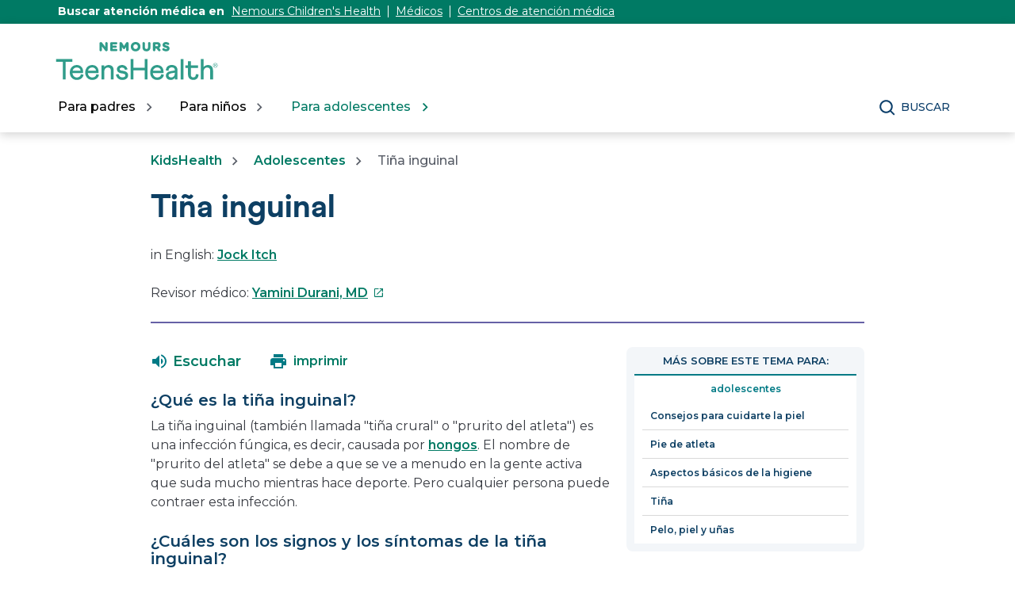

--- FILE ---
content_type: text/html;charset=utf-8
request_url: https://kidshealth.org/es/teens/jock-itch.html
body_size: 13317
content:

<!DOCTYPE HTML>

<html lang="es">
    <head>
  
    <!-- Google Fonts -->
    <link rel="preconnect" href="https://fonts.googleapis.com"/>
    <link rel="preconnect" href="https://fonts.gstatic.com" crossorigin/>
    <link href="https://fonts.googleapis.com/css2?family=Montserrat:wght@400;500;600;700&display=swap" rel="stylesheet"/>
    <!-- End Google Fonts -->
    
    
        <script>
            KHAdLanguage ="es";
            KHAdSection ="teen";
            KHAdSubCat = "alf_es_teens_skin-rashes";
            KHAdTitle ="tinainguinal";
            KHCD = "infectious-diseases"; // clinical designation aspect
            KHPCD = "dermatology-infectious-diseases-primary-care-pediatrics"; // primary clinical designation aspect
            KHAge = "teen-thirteen-to-nineteen"; // age aspect
            KHGenre = "article"; // genre aspect
            KHPCAFull = "pca_es_teens_infectious-diseases"; // full gam tag for aspects
            licName = "KidsHealth";
        </script>
                
                <meta property="og:description" content="La tiña inguinal es una infección fúngica bastante común de la ingle y la parte superior de los muslos. Por lo general, es fácil de tratar y se puede evitar siguiendo unos sencillos pasos."/>

        
        
            
            
            
				
				
				
				<meta property="og:title" content="Tiña inguinal (para Adolescentes)"/>
				
				
				
				
				
				<meta property="twitter:title" content="Tiña inguinal (para Adolescentes)"/>
				
                
				<meta property="og:image" content="https://kidshealth.org/content/dam/kidshealth/es/social/T_socialCard_small_es.png"/>
                <meta name="twitter:image" content="https://kidshealth.org/content/dam/kidshealth/es/social/T_socialCard_small_es.png"/>
            
        
            
                <meta property="og:image:type" content="image/png"/>
                <meta property="og:image:width" content="200"/>
                <meta property="og:image:height" content="200"/>
                <meta property="og:image:alt" content="Nemours KidsHealth"/>
                
                <meta name="twitter:card" content="summary"/>               
                <meta name="twitter:description" content="La tiña inguinal es una infección fúngica bastante común de la ingle y la parte superior de los muslos. Por lo general, es fácil de tratar y se puede evitar siguiendo unos sencillos pasos."/>              
                <meta name="twitter:image:alt" content="Nemours KidsHealth"/>
        


        
    
        <!-- Adobe Analytics -->
        <script>
                window.digitalData = window.digitalData || {};
                window.digitalData = {
                    page : {
                        language:'spanish',
                        licensee:'Mothership',
                        pageType:'article',
                        section:'teens',
                        template:'standardTemplate',
                        title:'Tiña inguinal'
                    }
                };
        </script>
        <!-- End Adobe Analytics -->
    
    <!--/* Adobe Analytics Data Layer for Search Results is handled via search.js */ -->
    

    
        <script src="https://assets.adobedtm.com/60e564f16d33/ac808e2960eb/launch-9661e12d662b.min.js" async></script>
    
  <meta charset="UTF-8"/>
  <meta name="marcTag" content="standardPage/head.html"/>
  
  

  


  
    
    
	 
    
    

  
  <script type="text/javascript">
    window.rsConf = {general: {usePost: true}};
  </script>
  
  <meta name="template" content="standardTemplate"/>
  

  

       
          <meta name="section" content="teens"/>
          <meta name="language" content="spanish"/>
          <meta name="kh_content_type" content="article"/>
          <meta name="fusionDataSource" content="kidshealth"/>
          <meta name="kh_language" content="spanish"/>
          <meta name="kh_section" content="teens"/>
          <meta name="kh_licensee" content="Mothership"/>
		  <meta name="adcondition" content="jock_itch_tinea_cruris"/>
		  <meta name="hashID" content="54194738b67e795f0ddda61aa399231c3f19ffec"/>
          <meta name="site" content="MOTHERSHIP"/>
       

      
      
    <meta name="keywords" content="tiña, crural, inguinal, infección, fúngica, hongos, prurito, atleta, pie, deportes, sudar, sudor, humedad, infectado, piel, cabello, uñas, dermatología, dermatólogo, sarpullido, rojizo, enrojecido, picazón, comezón, ingle"/>
    <meta name="description" content="La tiña inguinal es una infección fúngica bastante común de la ingle y la parte superior de los muslos. Por lo general, es fácil de tratar y se puede evitar siguiendo unos sencillos pasos."/>
    <meta name="published_date" content="03/09/2023"/>       
    <meta name="notify" content="n"/>
    <meta name="created-date" content="08/27/2024 "/>
    <meta name="last-modified-date" content="03/09/2023 "/>
    <meta name="viewport" content="width=device-width, initial-scale=1.0"/>
       

    
    <meta name="kh:pageKeywords" content="tiña, crural, inguinal, infección, fúngica, hongos, prurito, atleta, pie, deportes, sudar, sudor, humedad, infectado, piel, cabello, uñas, dermatología, dermatólogo, sarpullido, rojizo, enrojecido, picazón, comezón, ingle"/>
    <meta name="kh:pageDescription" content="La tiña inguinal es una infección fúngica bastante común de la ingle y la parte superior de los muslos. Por lo general, es fácil de tratar y se puede evitar siguiendo unos sencillos pasos."/>
    
    <meta property="kh:pageTitle" content="Tiña inguinal"/>
    
    
    <meta name="allow-Search" content="true"/>
    <meta name="available-to-MotherShip" content=" true"/>
    <meta name="available-to-Licencesee" content="true"/>
    <meta name="availble-to-XML feed" content=" true"/>
    <meta name="allow-Web-Services" content="true"/>
    <meta name="Author"/>
    <meta name="Aspects"/>
    <meta name="Categories" content="kidshealth:categories/infections/skin-rashes,kidshealth:categories/infections/fungal,kidshealth:categories/diseases-conditions/skin,kidshealth:categories/sports-center/injuries"/>
    <meta name="Last-Review-By"/>
    
    
    
    
<link rel="stylesheet" href="/etc.clientlibs/kidshealth/clientlibs/clientlib-base.css" type="text/css">
<link rel="stylesheet" href="/etc.clientlibs/kidshealth/clientlibs/clientlib-site.css" type="text/css">
<link rel="stylesheet" href="/etc.clientlibs/kidshealth/clientlibs/clientlib-common.css" type="text/css">
<script type="text/javascript" src="/etc.clientlibs/clientlibs/granite/jquery.js"></script>
<script type="text/javascript" src="/etc.clientlibs/clientlibs/granite/utils.js"></script>
<script type="text/javascript" src="/etc.clientlibs/clientlibs/granite/jquery/granite.js"></script>
<script type="text/javascript" src="/etc.clientlibs/kidshealth/clientlibs/clientlib-base.js"></script>
<script type="text/javascript" src="/etc.clientlibs/kidshealth/clientlibs/clientlibs-js-site.js"></script>




    
    
<script type="text/javascript" src="/etc.clientlibs/kidshealth/clientlibs/clientlib-js-common.js"></script>



    

    
    <link rel="icon" type="image/png" href="/content/dam/kh-reskin/favicon-2.png"/>
    
    
        
            
                
                    <meta property="og:url" content="https://kidshealth.org/es/teens/jock-itch.html" x-cq-linkchecker="skip"/>
                    <link rel="canonical" href="https://kidshealth.org/es/teens/jock-itch.html"/>
                
                    
                    
                        <link rel="alternate" hreflang="en" href="https://kidshealth.org/en/teens/jock-itch.html"/>
                        <link rel="alternate" hreflang="es" href="https://kidshealth.org/es/teens/jock-itch.html"/>
                    
                
            
            
            
            
            
        

    
      
        




    
    <script>
      var isEdit = "false";
    </script>
	
	
	
	<title>Tiña inguinal (para Adolescentes) | Nemours KidsHealth</title>
	
	
</head>

<body class=" mouseUser">

            <!--googleoff:all-->
<div id="skipnavigation"><a id="skippy" class="accessible" href="#thelou">[Skip to Content]</a></div>
<div id="kh-background-overlay" aria-hidden="true" tabindex="-1" style="display: none"> </div>

<div id="khMainContainer" class="standardPageContainer">
    
    
    




    
    
    <div class="header">
	
	
		<header id="kh-header">
			
			<!-- spanish version -->
			<div id="kh-eyebrow-container" class="spanishEyebrow">
				<div id="kh-eyebrow" class="container-width">
					<span>Buscar atención médica en </span>
					<span class="kh-eyebrow-links">
						<a href="https://www.nemours.org?external_id=RE2350835020600" aria-label="Este enlace se abre en una pestaña nueva" target="_blank" class="eb-es-l1">Nemours Children's Health</a>
						<span class="eyebrow-bar eb-es-s1" aria-hidden="true"></span>
						<a href="https://www.nemours.org/find-a-doctor.html?external_id=RE2350835020600" aria-label="Este enlace se abre en una pestaña nueva" target="_blank" class="eb-es-l2">Médicos</a>
						<span class="eyebrow-bar eb-es-s2" aria-hidden="true"></span>
						<a href="https://www.nemours.org/locations.html?external_id=RE2350835020600" aria-label="Este enlace se abre en una pestaña nueva" target="_blank" class="eb-es-l3">Centros de atención médica</a>
					</span>
			
				</div>
			</div>
			<div class="kh-header-container">
				<div id="kh-header-section" class="container-width">
					<div id="kh-header-row-1">
						<div id="kh-logo">
							<a href="/en/teens.html/" target="_self">
								 <img src="/content/dam/kidshealth/nemours-teenshealth-logo.svg" alt="Nemours® TeensHealth Logo"/> 
								
							</a>						
						</div>
						
							
						
						
					</div>
					<div id="kh-header-row-2">
						<nav aria-label="Main">
							<ul id="kh-topnav-tabs" class="kh-mobile-hidden kh-english">
								<li>
									<button id="kh-parents-tab" aria-expanded="false" data-title="Para padres" data-section="parents">
										<span class="kh-section-text">Para padres</span>
									</button>
								</li>
								<li>
									<button id="kh-kids-tab" aria-expanded="false" data-title="Para niños" data-section="kids">
										<span class="kh-section-text">Para niños</span>
									</button>
								</li>
								<li>
									<button id="kh-teens-tab" aria-expanded="false" data-title="Para adolescentes" data-section="teens">
										<span class="kh-section-text">Para adolescentes</span>
									</button>
								</li>
								
							</ul>
						</nav>
						<div id="kh-header-buttons">
							<div id="kh-search">
								<button type="button" data-expanded="false" id="kh-search-icon" class="ctg showOnDesktop">Buscar</button>
							</div>
							<div id="kh-mob-menu-toggle">
								<button data-expanded="false" id="kh-mob-icon" aria-expanded="false"><span class="hideOffScreen">Menu</span></button>
							</div>
						</div>
					</div>
					
					
				</div>
			</div>

			<div id="kh-mob-menu"><!-- note that these are also the desktop menu dropdowns but this container only comes into effect on mobile -->
				<div id="kh-mob-menu-top-row">
					<div id="kh-mob-logo">
						<a href="/en/teens.html/" target="_self">
							 <img src="/content/dam/kidshealth/nemours-teenshealth-logo.svg" alt="Nemours® TeensHealth Logo"/> 
							
						</a>
					</div>
					<div id="kh-mob-close">
						<button id="mob-menu-close">Close Menu</button> 
					</div>
				</div>
				<ul id="kh-mob-menu-buttons">
					<li>
						<button id="mob-butt-parents" aria-expanded="false" data-title="Para padres" data-section="parents">
							<span class="kh-section-text">Para padres</span>
						</button>
						
					</li>
					<li>
						<button id="mob-butt-kids" aria-expanded="false" data-title="Para niños" data-section="kids">
							<span class="kh-section-text">Para niños</span>
						</button>
					</li>
					<li>
						<button id="mob-butt-teens" aria-expanded="false" data-title="Para adolescentes" data-section="teens">
							<span class="kh-section-text">Para adolescentes</span>
						</button>
					</li>
					
					
						
					
					<div class="tabTrap" id="tabTrap_mm" tabindex="-1"></div>
				</ul>
				<div class="kh-section-subnav closedNav" id="kh-parents-subnav" data-section="parents">
					<div class="kh-section-subnav-inner container-width">
						<div class="kh-mob-back">
							<button id="parentsBack" data-section="parents">Volver</button>
						</div>
						<div class="kh-section-subnav-row1">
							<label for="parents-main-nav-list" class="desktop-label">Temas destacados</label>
							<label for="parents-main-nav-list" class="mobile-label">Para padres</label>
						</div>
						<div class="kh-section-subnav-row2">
							<div class="khsr2-left">
								<ul class="kh-subnav-lr" id="parents-main-nav-list">
									
									
										<li class="mob-nav-only"><a class="tertiary-link" href="/en/parents/" lang="en">Parents Home</a></li>
										<li class="mob-nav-only"><a href="/es/parents/">Sitio para padres</a></li>
									
									
										
											<li>
												<a href="/es/parents/general/"> Salud general</a>
											</li>
																			
									
										
											<li>
												<a href="/es/parents/growth/">Crecimiento y desarrollo</a>
											</li>
																			
									
										
											<li>
												<a href="/es/parents/infections/">Infecciones</a>
											</li>
																			
									
										
											<li>
												<a href="/es/parents/medical/">Enfermedades y afecciones</a>
											</li>
																			
									
										
											<li>
												<a href="/es/parents/pregnancy-newborn/">Embarazo y bebé</a>
											</li>
																			
									
										
											<li>
												<a href="/es/parents/nutrition-center/">Nutrición y ejercicio físico</a>
											</li>
																			
									
										
											<li>
												<a href="/es/parents/emotions/">Emociones y conducta</a>
											</li>
																			
									
										
											<li>
												<a href="/es/parents/positive/">Escuela y vida familiar</a>
											</li>
																			
									
										
											<li>
												<a href="/es/parents/firstaid-safe/">Primeros auxilios y seguridad</a>
											</li>
																			
									
										
											<li>
												<a href="/es/parents/system/">Médicos y hospitales</a>
											</li>
																			
									
										
											<li>
												<a href="/es/parents/videos/">Videos</a>
											</li>
																			
									
										
											<li>
												<a href="/es/parents/play-learn-center/">Jugar y aprender</a>
											</li>
																			
									
									<li class="mob-nav-only"><a class="tertiary-link" href="/es/parents/all-categories.html">Buscar por temas</a></li>
									<li class="mob-nav-only"><a class="tertiary-link" href="/es/parents/centers/center.html">Centros de información</a></li>
								</ul>
							</div>
							<div class="khsr2-right">
								<a href="/es/parents/worrying.html">
									<span class="khsr2-r-c1"><img src="/content/dam/kidshealth/menu-promo-daughter-hugging-dad.jpeg"/></span>
									<span class="khsr2-r-c2">
										<span class="khsr2-2-c2-heading">Cuando los niños se preocupan, los padres pueden servir de apoyo emocional.</span>
										<span class="khsr2-r-c2-r1"></span>
										<span class="khsr2-r-c2-r2 tertiary-link-partial">He aquí cómo hacerlo</span>
									</span>
								</a>
							</div>
						</div>
						<div class="kh-section-subnav-row3 desk-nav-only">
							<div class="khsr3-left">
								<ul>
									<li><a class="tertiary-link" href="/en/parents/">Parents Home</a></li>
									<li><a class="tertiary-link" href="/es/parents/" lang="es">Sitio para padres</a></li>
									<li><a class="tertiary-link" href="/es/parents/all-categories.html">Buscar por temas</a></li>
									<li><a class="tertiary-link" href="/es/parents/centers/center.html">Centros de información</a></li>
								</ul>
							</div>
							<div class="khsr3-right">
								<div class="tabTrap" id="tabTrap_parents" tabindex="-1"></div>
							</div>
						</div>
					</div>
				</div>
				<div class="kh-section-subnav closedNav" id="kh-kids-subnav" data-section="kids">
					<div class="kh-section-subnav-inner container-width">
						<div class="kh-mob-back">
							<button id="kidsBack" data-section="kids">Volver</button>
						</div>
						<div class="kh-section-subnav-row1">
							<label for="kids-main-nav-list" class="desktop-label">Temas destacados</label>
							<label for="kids-main-nav-list" class="mobile-label">Para niños</label>
						</div>
						<div class="kh-section-subnav-row2">
							<div class="khsr2-left">
								<ul class="kh-subnav-lr" id="kids-main-nav-list">
									
									
										<li class="mob-nav-only"><a class="tertiary-link" href="/en/kids/" lang="en">Kids Home</a></li>
										<li class="mob-nav-only"><a href="/es/kids/">Sitio para niños</a></li>
									
									
										<li>
											
											
												<a href="/es/kids/htbw/">Cómo funciona tu cuerpo</a>
											
										</li>
									
										<li>
											
											
												<a href="/es/kids/grow/">Pubertad y crecimiento</a>
											
										</li>
									
										<li>
											
											
												<a href="/es/kids/stay-healthy/">Mantenerse sano</a>
											
										</li>
									
										<li>
											
											
												<a href="/es/kids/watch/">Mantenerse a salvo</a>
											
										</li>
									
										<li>
											
											
												<a href="/es/kids/health-problems/">Problemas de salud</a>
											
										</li>
									
										<li>
											
											
												<a href="/es/kids/ill-injure/">Enfermedades y lesiones</a>
											
										</li>
									
										<li>
											
											
												<a href="/es/kids/stress-center/">Centro de reducción del estrés</a>
											
										</li>
									
										<li>
											
											
												<a href="/es/kids/feel-better/">Gente, lugares y cosas que ayudan</a>
											
										</li>
									
										<li>
											
											
												<a href="/es/kids/feeling/">Sentimientos</a>
											
										</li>
									
										<li>
											
											
												<a href="/es/kids/talk/">Preguntas y respuestas</a>
											
										</li>
									
										<li>
											
											
												<a href="/es/kids/videos/">Videos</a>
											
										</li>
									
									<li class="mob-nav-only"><a class="tertiary-link" href="/es/kids/all-categories.html">Buscar por temas</a></li>
									<li class="mob-nav-only"><a class="tertiary-link" href="/es/kids/centers/center.html">Centros de información</a></li>	
								</ul>
							</div>
							<div class="khsr2-right">
								<a href="/es/kids/5-steps.html">
									<span class="khsr2-r-c1"><img src="/content/dam/kidshealth/menu-promo-kid-meditation.jpeg"/></span>
									<span class="khsr2-r-c2">
										<span class="khsr2-2-c2-heading">Hay cosas que te pueden ayudar a superar los momentos estresantes.</span>
										<span class="khsr2-r-c2-r1"></span>
										<span class="khsr2-r-c2-r2 tertiary-link-partial">Descubre cuáles son</span>
									</span>
								</a>
							</div>
						</div>
						<div class="kh-section-subnav-row3 desk-nav-only">
							<div class="khsr3-left">
								<ul>
									<li><a class="tertiary-link" href="/en/kids/">Kids Home</a></li>
									<li><a class="tertiary-link" href="/es/kids/" lang="es">Sitio para niños</a></li>
									<li><a class="tertiary-link" href="/es/kids/all-categories.html">Buscar por temas</a></li>
									<li><a class="tertiary-link" href="/es/kids/centers/center.html">Centros de información</a></li>
								</ul>
							</div>
							<div class="khsr3-right">
								<div class="tabTrap" id="tabTrap_kids" tabindex="-1"></div>
							</div>
						</div>
					</div>
				</div>
				<div class="kh-section-subnav closedNav" id="kh-teens-subnav" data-section="teens">
					<div class="kh-section-subnav-inner container-width">
						<div class="kh-mob-back">
							<button id="teensBack" data-section="teens">Volver</button>
						</div>
						<div class="kh-section-subnav-row1">
							<label for="teens-main-nav-list" class="desktop-label">Temas destacados</label>
							<label for="teens-main-nav-list" class="mobile-label">Para adolescentes</label>
						</div>
						<div class="kh-section-subnav-row2">
							<div class="khsr2-left">
								<ul class="kh-subnav-lr" id="teens-main-nav-list">
									
									
										<li class="mob-nav-only"><a class="tertiary-link" href="/en/teens/" lang="en">Teens Home</a></li>
										<li class="mob-nav-only"><a href="/es/teens/">Sitio para adolescentes</a></li>
																
									
										<li>
											
											
												<a href="/es/teens/your-body/">Cuerpo</a>
											
										</li>
									
										<li>
											
											
												<a href="/es/teens/your-mind/">Mente</a>
											
										</li>
									
										<li>
											
											
												<a href="/es/teens/sexual-health/">Salud sexual</a>
											
										</li>
									
										<li>
											
											
												<a href="/es/teens/food-fitness/">Alimentos y ejercicio físico</a>
											
										</li>
									
										<li>
											
											
												<a href="/es/teens/diseases-conditions/">Enfermedades y afecciones</a>
											
										</li>
									
										<li>
											
											
												<a href="/es/teens/infections/">Infecciones</a>
											
										</li>
									
										<li>
											
											
												<a href="/es/teens/drug-alcohol/">Drogas y alcohol</a>
											
										</li>
									
										<li>
											
											
												<a href="/es/teens/school-jobs/">Escuela y trabajos</a>
											
										</li>
									
										<li>
											
											
												<a href="/es/teens/sports-center/">Deportes</a>
											
										</li>
									
										<li>
											
											
												<a href="/es/teens/expert/">Respuestas de los expertos</a>
											
										</li>
									
										<li>
											
											
												<a href="/es/teens/safety/">Mantenerse a salvo</a>
											
										</li>
									
										<li>
											
											
												<a href="/es/teens/videos/">Videos</a>
											
										</li>
									
									<li class="mob-nav-only"><a class="tertiary-link" href="/es/teens/all-categories.html">Buscar por temas</a></li>
									<li class="mob-nav-only"><a class="tertiary-link" href="/es/teens/centers/center.html">Centros de información</a></li>
								</ul>
							</div>
							<div class="khsr2-right">
								<a href="/es/teens/talk-depression.html">
									<span class="khsr2-r-c1"><img src="/content/dam/kidshealth/menu-promo-father-son-talking.jpeg"/></span>
									<span class="khsr2-r-c2">
										<span class="khsr2-2-c2-heading">Si te sientes deprimido o solo, hablar con tus padres podría ser un buen primer paso.</span>
										<span class="khsr2-r-c2-r1"></span>
										<span class="khsr2-r-c2-r2 tertiary-link-partial">Cómo hablar con tus padres</span>
									</span>
								</a>
							</div>
						</div>
						<div class="kh-section-subnav-row3 desk-nav-only">
							<div class="khsr3-left">
								<ul>
									<li><a class="tertiary-link" href="/en/teens/">Teens Home</a></li>
									<li><a class="tertiary-link" href="/es/teens/" lang="es">Sitio para adolescentes</a></li>
									<li><a class="tertiary-link" href="/es/teens/all-categories.html">Buscar por temas</a></li>
									<li><a class="tertiary-link" href="/es/teens/centers/center.html">Centros de información</a></li>
								</ul>
							</div>
							<div class="khsr3-right">
								<div class="tabTrap" id="tabTrap_teens" tabindex="-1"></div>
							</div>
						</div>
					</div>
				</div>
			</div>

			<div id="kh-search-area" role="dialog" aria-label="Search" class="closedSearch">
				<form id="searchform" name="searchform" method="get" role="search" action="/es/searchresults.html" actionpath="/es/searchresults.html" class="container-width noSuggs">
					<input type="hidden" name="search" value="y"/><label for="q" class="hideOffScreen">Search KidsHealth library</label>
					<div class="easy-autocomplete" style="width: 100px;">
					<!-- spanish -->
						<input type="text" maxlength="256" id="q" name="q" placeholder="Buscar" onfocus="clearText(this)" onblur="clearText(this)" role="combobox" autocomplete="off" lang="es" required="required" aria-expanded="false" tabindex="0"/>
					
					
						
						<div class="easy-autocomplete-container" id="eac-container-q">
							<ul role="listbox"></ul>
						</div>
					</div>
					<script>
						
					</script>
					<input type="hidden" name="datasource" value="kidshealth"/><input type="hidden" name="start" value="0"/><input type="hidden" name="rows" value="10"/> <input type="hidden" name="section" value="parents_teens_kids"/>
					<div id="searchSelectBox">
						<select id="searchLangSelector" name="lang">
						<!-- spanish -->
							<option value="english" id="kh-search-lang-sel-en">English</option>
							<option value="spanish" id="kh-search-lang-sel-es" selected="selected">Espa&#241ol</option>
						
						
							
						</select>
					</div>
					<input type="button" value="search" id="searchButton" role="button" onclick="searchurl();"/>
					<!-- <div id="nullfield" style="display:none;"><span id="validationMessage"></span></div> -->
					<div id="validationfield">
						<span id="validationMessage"> </span>
					</div>
					<div id="suggsAnnounce" aria-live="polite" role="status" class="hideOffScreen"></div>
				</form>
				<div class="tabTrap" id="tabTrap_search" tabindex="-1"></div>
			</div>
		<script>NS_CSM_td=403238523;NS_CSM_pd=275116665;NS_CSM_u="/clm10";NS_CSM_col="AAAAAAXPGw4nSyBzX7wtbzVRShZv2KjJuHCo/DUi3OSMNvQShC5i6SfVpFuppR5K9Nm5mKY=";</script><script type="text/javascript">function sendTimingInfoInit(){setTimeout(sendTimingInfo,0)}function sendTimingInfo(){var wp=window.performance;if(wp){var c1,c2,t;c1=wp.timing;if(c1){var cm={};cm.ns=c1.navigationStart;if((t=c1.unloadEventStart)>0)cm.us=t;if((t=c1.unloadEventEnd)>0)cm.ue=t;if((t=c1.redirectStart)>0)cm.rs=t;if((t=c1.redirectEnd)>0)cm.re=t;cm.fs=c1.fetchStart;cm.dls=c1.domainLookupStart;cm.dle=c1.domainLookupEnd;cm.cs=c1.connectStart;cm.ce=c1.connectEnd;if((t=c1.secureConnectionStart)>0)cm.scs=t;cm.rqs=c1.requestStart;cm.rss=c1.responseStart;cm.rse=c1.responseEnd;cm.dl=c1.domLoading;cm.di=c1.domInteractive;cm.dcls=c1.domContentLoadedEventStart;cm.dcle=c1.domContentLoadedEventEnd;cm.dc=c1.domComplete;if((t=c1.loadEventStart)>0)cm.ls=t;if((t=c1.loadEventEnd)>0)cm.le=t;cm.tid=NS_CSM_td;cm.pid=NS_CSM_pd;cm.ac=NS_CSM_col;var xhttp=new XMLHttpRequest();if(xhttp){var JSON=JSON||{};JSON.stringify=JSON.stringify||function(ob){var t=typeof(ob);if(t!="object"||ob===null){if(t=="string")ob='"'+ob+'"';return String(ob);}else{var n,v,json=[],arr=(ob&&ob.constructor==Array);for(n in ob){v=ob[n];t=typeof(v);if(t=="string")v='"'+v+'"';else if(t=="object"&&v!==null)v=JSON.stringify(v);json.push((arr?"":'"'+n+'":')+String(v));}return(arr?"[":"{")+String(json)+(arr?"]":"}");}};xhttp.open("POST",NS_CSM_u,true);xhttp.send(JSON.stringify(cm));}}}}if(window.addEventListener)window.addEventListener("load",sendTimingInfoInit,false);else if(window.attachEvent)window.attachEvent("onload",sendTimingInfoInit);else window.onload=sendTimingInfoInit;</script></header>
	
	
    

</div>



    
    <div id="mainContentContainer" class="kh-article-page">
        <div id="thelou" tabindex="-1"> </div>
        <main id="khMSMain" class="content-width">
            <div id="khContentTitleBlock">
                
                
<nav aria-label="Breadcrumbs">
  <div id="breadcrumbsContainer">
		<ul id="breadcrumbs">
      <li> <a href="/es"> KidsHealth</a></li>
      <li> <a href="/es/teens/"> Adolescentes</a></li>
			<li>  Tiña inguinal</li>
    </ul>
   </div>
   </nav>

                
                <div id="khContentHeading" class="ar">
                    <h1>Tiña inguinal</h1>
                </div>
                
                
    <div id="languagePairLink" class="rs_skip" lang="en">
        in English: <a href="/en/teens/jock-itch.html">Jock Itch</a>
    </div>

                
                
                <div>


 <div id="reviewerBoxTop">
    <div id="reviewedByTop">
        Revisor médico: <a href="https://www.nemours.org/services/pediatric-emergency-medicine.html" target="_blank">Yamini Durani, MD<span class="hideOffScreen">Este enlace se abre en una pestaña nueva</span></a>
        
      </div>
   </div>
   
  
</div>
                
                
                <div>

</div>
                
            </div>
            <div id="khcontent">
                <div id="khcontent_article" class="khLeft">
                    <span class="ISI_MESSAGE"><!-- The following article is from KidsHealth. Tiña inguinal--></span>
                    
                    

	
		
		
		
		
		<ul id="msArticleControls">
			
				<li class="ac-readspeaker">
					<div class="rs_skip rs_skip_en rsbtn_kidshealth rs_preserve" id="readspeaker_button1">
						<a onclick="rsUsed('1')" rel="nofollow" class="rsbtn_play rses" title="Escucha esta página utilizando ReadSpeaker" href="//app-na.readspeaker.com/cgi-bin/rsent?customerid=5202&lang=es_us&readid=khcontent_article&url=kidshealth.org/es/teens/jock-itch.html" data-rsevent-id="rs_886605" role="button">
							<span class="rsbtn_left rspart">
								<span class="rsbtn_text">
									
									
										<span class="readspeakerLauncher">Escuchar</span>
									
								</span>
							</span>
							<span class="rsbtn_right rsplay rspart"></span>
						</a>
						<div class="rsbtn_exp rsimg rspart">
							<span class="rsbtn_box">
								<button onclick="javascript:void(0);" class="rsbtn_pause rsimg rspart rsbutton" title="Play" data-rsphrase-pause="Pause" data-rsphrase-play="Play" data-rsevent-id="rs_249118">
									
									
										<span class="rsbtn_btnlabel">tocar</span>
										
								</button>
								<button onclick="javascript:void(0);" class="rsbtn_stop rsimg rspart rsbutton" title="Stop" data-rsevent-id="rs_658053">
									<span class="rsbtn_btnlabel">Stop</span>
								</button>
								<span class="rsbtn_progress_container rspart" data-readspeaker-slider-id-="data-readspeaker-slider-parent-data-readspeaker-slider-id-10734" data-rsevent-id="rs_215867" style="">
									<span class="rsbtn_progress_played" style="width: 0%;"></span>
									<span data-readspeaker-slider-id-="data-readspeaker-slider-id-10734" class="rsbtn_progress_handle rsimg" data-rsevent-id="rs_948321" style="left: 0px;"><a href="javascript:void(0);" role="slider" class="keyLink" style="display:block; border:0;" title="Seek bar" aria-label="Seek bar" aria-orientation="horizontal" aria-valuemin="0" aria-valuemax="100" aria-valuenow="0" data-rsevent-id="rs_781294">&nbsp;</a></span></span>
								<button onclick="ariaVolume();" onfocus="ariaVolume();" onblur="ariaVolume();" onfocusout="ariaVolume();" id="thisRSVolume" class="rsbtn_volume rsimg rspart rsbutton" title="Volume" aria-expanded="false" tabindex="0" data-rsevent-id="rs_224875">
									<span class="rsbtn_btnlabel">Volume</span>
								</button>
								<span class="rsbtn_volume_container rspart" id="thisRSVolumneContainer" style="display: none">
									<span class="rsbtn_volume_slider" data-readspeaker-slider-id-="data-readspeaker-slider-parent-data-readspeaker-slider-id-14810" data-rsevent-id="rs_323957"><span data-readspeaker-slider-id-="data-readspeaker-slider-id-14810" class="rsbtn_volume_handle rsimg" data-rsevent-id="rs_195035"><a href="javascript:void(0);" role="slider" class="keyLink" style="display:block; border:0;" title="Change volume" aria-label="Change volume" aria-orientation="vertical" aria-valuemin="0" aria-valuemax="5" aria-valuenow="5" data-rsevent-id="rs_455317">&nbsp;</a></span></span>
								</span>
								<a href="//app-na.readspeaker.com/cgi-bin/rsent?customerid=5202&amp;lang=es_us&amp;readid=khcontent_article&amp;url=kidshealth.org/es/teens/jock-itch.html&amp;audiofilename=KidsHealth_&amp;save=1" target="rs" class="kh_rs_download rsimg rspart rsbutton" title="mp3">
									<span class="rsbtn_btnlabel">mp3</span>
								</a>
								<button onclick="javascript:void(0);" class="rsbtn_settings rsimg rspart rsbutton" title="Settings" data-rsevent-id="rs_442984">
									<span class="rsbtn_btnlabel">Settings</span>
								</button>
								<button class="rsbtn_closer rsimg rspart rsbutton" title="Close Player" data-rsevent-id="rs_377229">
									<span class="rsbtn_btnlabel">Close Player</span>
								</button>
								<span class="rsdefloat"></span>
							</span>
						</div>
					</div>
				</li>
			
			<li class="ac-textSize">
				<div id="kh-text-sizer">
					<button id="kh-text-sizer-largest" onclick="textSizer('3');">
						<span class="hideOffScreen">Larger text size</span>
					</button>
					<button id="kh-text-sizer-larger" onclick="textSizer('2');">
						<span class="hideOffScreen">Large text size</span>
					</button>
					<button id="kh-text-sizer-regular" onclick="textSizer('1');">
						<span class="hideOffScreen">Regular text size</span>
					</button>
				</div>
			</li>
			<li class="ac-print">
				<div id="kh-print-button">
					<a onclick='printWindow1(this.href); return false; rel=&quot;nofollow&quot;' tabindex="0">
							
						
							<span class="printLabel printLabelES">imprimir</span>
							
					</a>
				</div>
			</li>
		</ul>
	

<!--googleoff:all-->
                    
                    <!--googleoff:all-->
                    
                    
                    <div>

    
    
    
    <div class="cmp-container">
        
        <div class="rte-image">    







<!--<sly data-sly-test.buttonBorder="khb-noborder"></sly> -->







 <h3>¿Qué es la tiña inguinal?</h3> 
<p>La tiña inguinal (también llamada "tiña crural" o "prurito del atleta") es una infección fúngica, es decir, causada por <a href="/es/teens/care-about-germs.html">hongos</a>. El nombre de "prurito del atleta" se debe a que se ve a menudo en la gente activa que suda mucho mientras hace deporte. Pero cualquier persona puede contraer esta infección.</p> 
<h3>¿Cuáles son los signos y los síntomas de la tiña inguinal?</h3> 
<p>El prurito del atleta (o <strong>tiña crural</strong>) suele cursar con enrojecimiento, descamación o formación de grietas en la piel de las áreas de la ingle, los muslos y las nalgas (el trasero). La erupción puede tener un aspecto circular, de bordes bien definidos o incluso elevados (que sobresalen en la superficie de la piel). Se puede extender hacia el área del ano (de donde sale la caca). Puede picar, escocer o provocar ardor, o simplemente ser molesta e incómoda.</p> 
<h3>¿Cuál es la causa de la tiña inguinal?</h3> 
<p>Los hongos son microorganismos que proliferan en ambientes húmedos y cálidos. Los hongos no suelen ser peligrosos. Pero, cuando infectan la piel, pueden causar erupciones leves pero molestas (también conocidas como infecciones por <strong>tiña</strong>).</p> 
<p>La tiña inguinal estás causada por hongos que suelen vivir en <a href="/es/teens/skin-hair-nails.html">la piel, el pelo y las uñas</a> de las personas, llamados dermatofitos. Cuando la ingle, la parte superior de los muslos y las nalgas están calientes y húmedas, los hongos pueden crecer de forma descontrolada y empezar a causar síntomas.</p> 
<h3>¿Es contagiosa la tiña inguinal?</h3> 
<p>Sí. La tiña inguinal se puede contagiar de una persona a otra a través del contacto piel con piel, sobre todo en ambientes cálidos y húmedos. También se puede extender a otras partes del cuerpo si una persona se toca el área afectada y después se toca otras partes del cuerpo. La tiña inguinal se suele contraer a partir de una infección fúngica (por hongos) en los pies, conocida como pie de atleta.</p> 
<h3>¿Quién puede contraer la tiña inguinal?</h3> 
<p>La tiña inguinal puede afectar a cualquier persona que tienda a sudar mucho. Afecta en mayor medida a los chicos, pero también puede afectar a las chicas.</p> 
<p>Las cosas que favorecen el desarrollo de la tiña inguinal incluyen las siguientes:</p> 
<ul> 
 <li>sudar mucho mientras se hace deporte</li> 
 <li>tiempo atmosférico húmedo y cálido</li> 
 <li>fricción provocada por el hecho de llevar ropa demasiado ceñida (como trajes de baño) durante mucho tiempo seguido.</li> 
 <li>compartir ropa y tollas con otras personas</li> 
 <li>no secarse bien la piel después de sudar, bañarse o nadar.</li> 
 <li>algunas afecciones médicas (como la diabetes, la obesidad, o los problemas en el <a href="/es/teens/immune.html">sistema inmunitario</a>)</li> 
</ul> 
<h3>¿Cómo se diagnostica la tiña inguinal?</h3> 
<p>Un médico te puede diagnosticar una tiña inguinal solo observándote la piel y preguntándote por tus síntomas y por tu estilo de vida. Es posible que el médico te frote o raspe la piel para recoger una muestra de la parte escamada e infectada a fin de analizarla con un microscopio en el laboratorio.</p> 
<h3>¿Cómo se trata la tiña inguinal?</h3> 
<p>Los espráis, las cremas y los polvos antifúngicos (contra los hongos) de venta sin receta médica pueden resolver el problema si se trata de una tiña leve. Las infecciones más graves pueden requerir medicamentos de venta con receta médica, sea de tipo tópico (que se aplican sobre la piel) o en forma de pastilla.</p> 
<p>Debes usar el medicamento durante todo el tiempo que te indique el médico, incluso si la erupción parece ir mejorando. En caso contrario, la infección se podría reactivar. Algunas personas usan regularmente espráis o polvos medicinales para prevenir este tipo de infección.</p> 
<p>Para ayudar a curar la piel, es importante mantener el área afectada limpia y seca. Asegúrate de que:</p> 
<ul class="kh_longline_list"> 
 <li>Te lavas y luego te secas bien el área afectada usando una toalla limpia. (Usa una toalla diferente para secarte el resto del cuerpo.)</li> 
 <li>Te aplicas la crema, los polvos o el espray antifúngicos siguiendo las indicaciones del médico.</li> 
 <li>Te cambias de ropa, sobre todo de ropa interior, todos los días.</li> 
 <li>Trata todas las demás infecciones fúngicas, como el pie de atleta.</li> 
</ul> 
<h3>¿Cuánto dura la tiña inguinal?</h3> 
<p>La tiña inguinal suele ser menos grave que otras infecciones por tiña. Pero, si no se trata, puede durar semanas o meses.</p> 
<h3>¿Cómo se puede prevenir la tiña inguinal?</h3> 
<p>La tiña inguinal se suele poder prevenir. Para evitarla:</p> 
<ul class="kh_longline_list"> 
 <li>Mantén la zona inguinal limpia y seca. Lávate todos los días y sécate por completo, sobre todo después de ducharte, bañarte, nadar o practicar actividades que te hagan sudar.</li> 
 <li>Usa toallas limpias y evita compartir toallas.</li> 
 <li>Lava los suspensorios deportivos lo más a menudo posible.</li> 
 <li>Evita las prendas ajustadas.</li> 
 <li>Cámbiate de ropa, sobre todo de ropa interior, todos los días.</li> 
 <li>Trata todas las demás infecciones fúngicas, como el <a href="/es/teens/athletes-foot.html">pie de atleta</a>. Si tienes pie de atleta, sécate los pies con una toalla diferente. Ponte los calcetines antes que la ropa interior, para que parte de los hongos que contengan tus pies no acaben en tu ropa interior.</li> 
</ul>




	



    


</div>

        
    </div>

</div>
                    
                    
                    

    <div id="reviewerBox">
    
        <div id="reviewedBy"><strong>Revisor médico:  </strong><a href="https://www.nemours.org/services/pediatric-emergency-medicine.html" class="vcard-link" target="_blank">Yamini Durani, MD<span class="hideOffScreen">Este enlace se abre en una pestaña nueva</span></a>
        
        </div>
    
   
	 
		<div id="reviewedDate">Fecha de revisión: marzo de 2023</div>
   
   </div>
   

                    
                    <span class="ISI_MESSAGE">
                        <!--Thank you for listening to this KidsHealth audio cast. The information you heard, is for educational purposes only. If you need medical advice, diagnoses, or treatment, consult your doctor. This audio cast is Copyrighted by KidsHealth and The Nemours Foundation. All rights are reserved. Visit w w w dot KidsHealth dot org for more.-->
                    </span>
                </div>
                <div id="khcontent_article_aside" class="khRight">
                    
                    <div>
	
	
	
	
	<aside aria-labelledby="moreOnThisTopicHeader">
        <div id="kh-mott-box">
			<h2 id="moreOnThisTopicHeader" class="JSMott">MÁS SOBRE ESTE TEMA PARA:</h2>
			<ul id="kh-mott-tabs" role="tablist" class="JSMott">
				
				
				
				<li data-section="teens" role="presentation"><button type="button" role="tab" aria-controls="teens_panel" id="teens_tab" tabindex="-1" aria-selected="false">adolescentes</button></li>
				
			</ul>
			
			
			<div id="teens_panel" role="tabpanel" aria-labelledby="teens_tab">
			<h2 class="sansJSMott">MÁS SOBRE ESTE TEMA<br/>para adolescentes</h2>
				<ul id="kh-mott-teens-links" class="kh-mott-links">
					
						<li>
							 <a href="/es/teens/skin-tips.html"> Consejos para cuidarte la piel </a> 
						</li>
					
				
					
						<li>
							 <a href="/es/teens/athletes-foot.html"> Pie de atleta </a> 
						</li>
					
				
					
						<li>
							 <a href="/es/teens/hygiene-basics.html"> Aspectos básicos de la higiene </a> 
						</li>
					
				
					
						<li>
							 <a href="/es/teens/ringworm.html"> Tiña </a> 
						</li>
					
				
					
						<li>
							 <a href="/es/teens/skin-hair-nails.html"> Pelo, piel y uñas </a> 
						</li>
					
				</ul>
			</div>
			
			<button id="kh-mott-toggle" class="kh-mott-toggle-span" data-expanded="false">ver más</button>
			
			
		</div>
	</aside>
	
</div>



                    
                    
                        
                    
                </div>
            </div>
            
            


    <script>
        shPage = window.location.href;
        //shPage = '/en/parents/';
        shTitle = "Tiña inguinal";
        shDesc = "";
        //fbID = '87302104747';
        //fbID = '1188285045291657';
        fbShareLoc = 'https://www.facebook.com/sharer.php?u='+shPage;
        //fbShareLoc = 'https://www.facebook.com/dialog/share?app_id='+fbID+'&display=popup&href='+shPage;
        twShareLoc = 'https://twitter.com/intent/tweet?text='+shTitle+'&url='+shPage;
        pinShareLoc = 'https://pinterest.com/pin-builder/?url='+shPage+''

        function fbShare() {
            window.open(fbShareLoc,'fbPop','width=600,height=400,scrollbars=auto');
        }

        function twShare() {
            window.open(twShareLoc,'twPop','width=600,height=400,scrollbars=auto');
        }

        function pinShare() {
            window.open(pinShareLoc,'twPop','width=920,height=480,scrollbars=auto');
        }
    </script>
    
        <aside aria-label="Share this page">
            <div id="kh-sharing">
                <label for="kh-share">
                    
                    Compartir:
                </label>
                <ul id="kh-share">
                    <li>
                        <button onclick="fbShare();" class="kh-share kh-facebook">
                            <span class="srText">
                                
                                Compartir en Facebook
                            </span>
                        </button>
                    </li>
                    <li>
                        <button onclick="twShare();" class="kh-share kh-twitter">
                            <span class="srText">
                                
                                Compartir en Twitter
                            </span>
                        </button>
                    </li>
                    <li>
                        <button onclick="pinShare();" class="kh-share kh-pinterest">
                            <span class="srText">
                                
                                Compartir en Pinterest
                            </span>
                        </button>
                    </li>
                </ul>
            </div>
        </aside>
    





     
        
            
                <div id="kh_related_categories_container">
                
                    
                    
                         
                        <h2 id="kh_RC_heading">TEMAS RELACIONADOS</h2>
                    
                
                    <ul id="kh_RC_list">
                    
                        <li><a href="/es/teens/infections/skin-rashes.html">Infecciones cutáneas y erupciones</a></li>
                    
                        <li><a href="/es/teens/infections/fungal.html">Infecciones micóticas</a></li>
                    
                        <li><a href="/es/teens/diseases-conditions/skin.html">Piel, cabello y uñas</a></li>
                    
                        <li><a href="/es/teens/sports-center/injuries.html">Lesiones en los deportes</a></li>
                    
                    </ul>
                </div>
            
        
    

            
        </main>
        <span class="medicalcoding" style="display: none;">/content/kidshealth/misc/medicalcodes/teens/articles/jock-itch</span>
    </div>

    
    
    




    
    
    <div class="footer">
	
	
		<footer>
			<div id="kh-footer">
				<div class="kh-container">
					<div id="footerRows" class="container-width">
						<div id="footerRow1">
							<nav aria-label="site info">
								<div id="footer-col1">
									<h5 id="col1H" class="footerColumnHeading">Quiénes somos</h5>
									<ul id="col1UL" class="footerList">
										
											<li>
												
												
													
													
														<a href="/en/parents/about.html">Nemours KidsHealth</a>
													
												
											</li>
										
									</ul>
								</div>
								<div id="footer-col2">
									<h5 id="col2H" class="footerColumnHeading">Trabajar Con Nosotros</h5>
									<ul id="col2UL" class="footerList">
										
											<li>
												
												
													
													
														<a href="/en/parents/partners.html">Asociaciones</a>
													
												
											</li>
										
											<li>
												
												
													
													
														<a href="/en/parents/editorial-policy.html">Política editorial</a>
													
												
											</li>
										
											<li>
												
												
													
													
														<a href="/en/parents/permissions-guidelines.html">Permisos de uso</a>
													
												
											</li>
										
											<li>
												
												
													
													
														<a href="/es/teens/general-information/contact-us">Contactar</a>
													
												
											</li>
										
									</ul>
								</div>
								<div id="footer-col3">
									<h5 id="col3H" class="footerColumnHeading">Avisos legales y de privacidad</h5>
									<ul id="col3UL" class="footerList">
										
											<li>
												
												
													
													
														<a href="/en/parents/policy.html">Política de privacidad y términos de uso</a>
													
												
											</li>
										
											<li>
												
												
													
													
														<a href="/es/parents/nondiscrimination.html">Aviso de no discriminación</a>
													
												
											</li>
										
									</ul>
								</div>
								<div id="footer-col4">
									<h5 id="col4H" class="footerColumnHeading">Buscar por temas</h5>
									<ul id="col4UL" class="footerList">
										
											<li>
												
												
													
													
														<a href="/es/parents/all-categories.html">Para padres</a>
													
												
											</li>
										
											<li>
												
												
													
													
														<a href="/es/kids/all-categories.html">Para niños</a>
													
												
											</li>
										
											<li>
												
												
													
													
														<a href="/es/teens/all-categories.html">Para adolescentes</a>
													
												
											</li>
										
									</ul>
									<h5 id="col4bH" class="footerColumnHeading">Centros de información</h5>
									<ul id="col4bUL" class="footerList">
										
											<li>
												
												
													
													
														<a href="/es/parents/centers/center.html">Para padres</a>
													
												
											</li>
										
											<li>
												
												
													
													
														<a href="/es/kids/centers/center.html">Para niños</a>
													
												
											</li>
										
											<li>
												
												
													
													
														<a href="/es/teens/centers/center.html">Para adolescentes</a>
													
												
											</li>
										
									</ul>
								</div>
							</nav>
						</div>
						<div id="footerRow2">
							<div id="ourSocials">
								<ul id="socialRow">
									<li id="khFB"><a href="https://www.facebook.com/nemourskidshealth/" target="_blank"><img src="/content/dam/kh-reskin/iconFacebookWhite.svg" alt="Nemours KidsHealth on Facebook"/></a></li>
									<li id="khX"><a href="https://x.com/nemours" target="_blank"><img src="/content/dam/kh-reskin/iconTwitterWhite.svg" alt="Nemours KidsHealth on X"/></a></li>
									<li id="khYT"><a href="https://www.youtube.com/@NemoursKidsHealth" target="_blank"><img src="/content/dam/kh-reskin/iconYoutubeWhite.svg" alt="Nemours KidsHealth on YouTube"/></a></li>
								</ul>
							</div>
						</div>
						<div id="footerRow3">
							<div id="fr3C1">
							<div id="footerLogo">
								<a href="https://www.nemours.org/?external_id=RE2350803010600" id="kh--footer-logo" target="_blank">
									
										<img src="/content/dam/kidshealth/logo_nemours.svg" alt="Nemours"/>
									
									
								</a>
							</div>
							</div>
							<div id="fr3C2">
								<div id="kh-footer-text" class="container-width"><p>Nota: Toda la información incluida en Nemours KidsHealth® es únicamente para uso educativo. Para obtener consejos médicos, diagnósticos y tratamientos específicos, consulte con su médico. © 1995-2026 The Nemours Foundation. Nemours Children's Health®, Nemours KidsHealth®, KidsHealth®, y Well Beyond Medicine® son marcas comerciales registradas de The Nemours Foundation. Todos los derechos reservados. Imágenes obtenidas de The Nemours Foundation y Getty Images.</p>
</div>
							</div>
						</div>
					</div>
					
						
					
				</div>
		</footer>
		
    

	

<script>
    $(function() {
		var thisPage = window.location.pathname;
		if(thisPage.indexOf('contact')>-1) {
			// contact page - don't change
		} else {
			if(typeof(Storage) !== "undefined") {
				localStorage.setItem('originurl',thisPage);
			} 
		}
    });
</script></div>



    
</div>
<script>
    // Define variables for ReadSpeaker
    theRSURL = (escape(document.location.href));
    rsAudioTitle = document.title.replace(/ |\'|\?/g, "_");
    RSLanguage = "en_us";
</script>
<script src="//f1-na.readspeaker.com/script/5202/ReadSpeaker.js?pids=embhl"></script>
<div id="ariaAnnouncements" aria-live="polite" tabindex="-1" style="visibility: hidden; width: 0px; height: 0px;"> </div>
<!--googleon:all-->

            
               
                    
    
<script type="text/javascript" src="/etc.clientlibs/nitro/clientlibs/clientlib-site.js"></script>



                
            
		
       </body>
</html>

--- FILE ---
content_type: application/x-javascript
request_url: https://assets.adobedtm.com/60e564f16d33/ac808e2960eb/063b3b75b403/RC1bd5b741db1248208949ee8f79059799-source.min.js
body_size: 6
content:
// For license information, see `https://assets.adobedtm.com/60e564f16d33/ac808e2960eb/063b3b75b403/RC1bd5b741db1248208949ee8f79059799-source.js`.
_satellite.__registerScript('https://assets.adobedtm.com/60e564f16d33/ac808e2960eb/063b3b75b403/RC1bd5b741db1248208949ee8f79059799-source.min.js', "this.launchEvent=event,window.setGlobalLinkTrackValues(this);");

--- FILE ---
content_type: image/svg+xml
request_url: https://kidshealth.org/content/dam/kh-reskin/footer-shapes-color-changed.svg
body_size: 3896
content:
<svg width="1440" height="300" viewBox="0 0 1440 300" fill="none" xmlns="http://www.w3.org/2000/svg" opacity="1">
<path fill-rule="evenodd" clip-rule="evenodd" d="M1379 372L1396.92 293L1450 352.695L1379 372Z" stroke="#5a5599" stroke-width="2" stroke-linejoin="round"/>
<path fill-rule="evenodd" clip-rule="evenodd" d="M1172.23 15L1120 28.1478L1133.77 78L1186 64.8522L1172.23 15Z" stroke="#5a5599" stroke-width="2" stroke-linejoin="round"/>
<path fill-rule="evenodd" clip-rule="evenodd" d="M1290 125C1303.8 125 1315 114.255 1315 101C1315 87.7454 1303.8 77 1290 77C1276.2 77 1265 87.7454 1265 101C1265 114.255 1276.2 125 1290 125Z" stroke="#5a5599" stroke-width="2" stroke-linejoin="round"/>
<path d="M1079.62 131C1089.44 145.086 1085.43 164.418 1070.73 173.837C1056.02 183.256 1035.83 179.418 1026 165.332" stroke="#5a5599" stroke-width="2" stroke-linejoin="round"/>
<path d="M1228 55L1269 13" stroke="#5a5599" stroke-width="2" stroke-linejoin="round"/>
<path d="M974 58L993 41" stroke="#5a5599" stroke-width="2" stroke-linejoin="round"/>
<path d="M1362.03 58C1369.18 71.9936 1352.68 79.9677 1359.85 93.9731C1367.01 107.967 1383.53 99.9938 1390.68 114C1397.84 127.994 1381.34 135.967 1388.51 149.974C1395.67 163.967 1412.18 155.994 1419.34 170C1426.5 184.006 1409.99 191.979 1417.16 205.973C1424.34 219.966 1440.83 211.993 1448 226" stroke="#5a5599" stroke-width="2" stroke-linejoin="round"/>
<path d="M1109 353L1129.36 336.204L1112.92 315.812L1133.27 299.016L1116.82 278.612L1137.19 261.816L1120.73 241.413L1141.09 224.616L1124.65 204.213L1145 187.415L1128.56 167" stroke="#5a5599" stroke-width="2" stroke-linejoin="round"/>
<path fill-rule="evenodd" clip-rule="evenodd" d="M1277 219.305L1197 195L1224.4 270L1277 219.305Z" stroke="#5a5599" stroke-width="2" stroke-linejoin="round"/>
<path fill-rule="evenodd" clip-rule="evenodd" d="M1424.63 21L1415 71.6931L1467.37 81L1477 30.3081L1424.63 21Z" stroke="#5a5599" stroke-width="2" stroke-linejoin="round"/>
<path fill-rule="evenodd" clip-rule="evenodd" d="M1291 351C1308.67 351 1323 337.121 1323 320.001C1323 302.879 1308.67 289 1291 289C1273.33 289 1259 302.879 1259 320.001C1259 337.121 1273.33 351 1291 351Z" stroke="#5a5599" stroke-width="2" stroke-linejoin="round"/>
<path d="M977 221L1024 256" stroke="#5a5599" stroke-width="2" stroke-linejoin="round"/>
<path d="M959 -39L1003 0" stroke="#5a5599" stroke-width="2" stroke-linejoin="round"/>
<path d="M1326 163L1346.5 177.024L1330.75 195.987L1351.24 210.024L1335.49 228.987L1356 243.024L1340.24 262" stroke="#5a5599" stroke-width="2" stroke-linejoin="round"/>
<path d="M931 389C944.165 379.997 933.561 365.328 946.728 356.337C959.893 347.334 970.498 362.003 983.663 353.012C996.829 344.009 986.224 329.34 999.39 320.337C1012.56 311.333 1023.16 326.002 1036.33 317.013C1049.49 308.009 1038.89 293.339 1052.05 284.337C1065.22 275.334 1075.83 290.003 1089 281" stroke="#5a5599" stroke-width="2" stroke-linejoin="round"/>
<path d="M1070 54L1066.69 79.602L1040.01 77.5974L1036.7 103.198L1010.01 101.194L1006.7 126.795L980.018 124.79L976.706 150.391L950.016 148.399L946.703 174L920 171.995" stroke="#5a5599" stroke-width="2" stroke-linejoin="round"/>
<path d="M1332.6 -57C1328.27 -44.2451 1345.62 -38.6482 1341.3 -25.9063C1336.97 -13.1514 1319.62 -18.7614 1315.31 -6.00649C1310.98 6.74838 1328.33 12.3453 1324.01 25.1002C1319.69 37.8551 1302.33 32.2451 1298 45" stroke="#5a5599" stroke-width="2" stroke-linejoin="round"/>
<path d="M1157 132.071L1208 132.929" stroke="#5a5599" stroke-width="2" stroke-linejoin="round"/>
<path d="M1182.05 157L1182.94 107" stroke="#5a5599" stroke-width="2" stroke-linejoin="round"/>
<path fill-rule="evenodd" clip-rule="evenodd" d="M1396.51 254C1400.09 254 1403 251.314 1403 248C1403 244.686 1400.09 242 1396.51 242C1392.91 242 1390 244.686 1390 248C1390 251.314 1392.91 254 1396.51 254Z" stroke="#5a5599" stroke-width="2" stroke-linejoin="round"/>
<path fill-rule="evenodd" clip-rule="evenodd" d="M1179.49 276C1183.09 276 1186 273.314 1186 270C1186 266.686 1183.09 264 1179.49 264C1175.91 264 1173 266.686 1173 270C1173 273.314 1175.91 276 1179.49 276Z" stroke="#5a5599" stroke-width="2" stroke-linejoin="round"/>
<path fill-rule="evenodd" clip-rule="evenodd" d="M1249.5 169C1253.09 169 1256 166.314 1256 163C1256 159.686 1253.09 157 1249.5 157C1245.91 157 1243 159.686 1243 163C1243 166.314 1245.91 169 1249.5 169Z" stroke="#5a5599" stroke-width="2" stroke-linejoin="round"/>
<path fill-rule="evenodd" clip-rule="evenodd" d="M1069.5 226C1073.09 226 1076 223.314 1076 220C1076 216.686 1073.09 214 1069.5 214C1065.91 214 1063 216.686 1063 220C1063 223.314 1065.91 226 1069.5 226Z" stroke="#5a5599" stroke-width="2" stroke-linejoin="round"/>
<path fill-rule="evenodd" clip-rule="evenodd" d="M1048.5 17C1052.1 17 1055 14.314 1055 11C1055 7.68596 1052.1 5 1048.5 5C1044.91 5 1042 7.68596 1042 11C1042 14.314 1044.91 17 1048.5 17Z" stroke="#5a5599" stroke-width="2" stroke-linejoin="round"/>
<path d="M965 275.967L907 275L940.149 320" stroke="#5a5599" stroke-width="2" stroke-linejoin="round"/>
<path fill-rule="evenodd" clip-rule="evenodd" d="M1379 372L1396.92 293L1450 352.695L1379 372Z" stroke="#5a5599" stroke-width="2" stroke-linejoin="round"/>
<path d="M1109 353L1129.36 336.204L1112.92 315.812L1133.27 299.016L1116.82 278.612L1137.19 261.816L1120.73 241.413L1141.09 224.616L1124.65 204.213L1145 187.415L1128.56 167" stroke="#5a5599" stroke-width="2" stroke-linejoin="round"/>
<path fill-rule="evenodd" clip-rule="evenodd" d="M1291 351C1308.67 351 1323 337.121 1323 320.001C1323 302.879 1308.67 289 1291 289C1273.33 289 1259 302.879 1259 320.001C1259 337.121 1273.33 351 1291 351Z" stroke="#5a5599" stroke-width="2" stroke-linejoin="round"/>
<path d="M931 389C944.165 379.997 933.561 365.328 946.726 356.337C959.893 347.334 970.496 362.003 983.663 353.012C996.829 344.009 986.224 329.34 999.39 320.337C1012.56 311.333 1023.16 326.002 1036.33 317.013C1049.49 308.009 1038.89 293.339 1052.05 284.337C1065.22 275.334 1075.83 290.003 1089 281" stroke="#5a5599" stroke-width="2" stroke-linejoin="round"/>
<path d="M959 -39L1003 0" stroke="#5a5599" stroke-width="2" stroke-linejoin="round"/>
<path d="M931 389C944.165 379.997 933.561 365.328 946.726 356.337C959.893 347.334 970.496 362.003 983.663 353.012C996.829 344.009 986.224 329.34 999.39 320.337C1012.56 311.333 1023.16 326.002 1036.33 317.013C1049.49 308.009 1038.89 293.339 1052.05 284.337C1065.22 275.334 1075.83 290.003 1089 281" stroke="#5a5599" stroke-width="2" stroke-linejoin="round"/>
<path d="M1070 54L1066.69 79.602L1040.01 77.5974L1036.7 103.198L1010.01 101.194L1006.7 126.795L980.018 124.79L976.706 150.391L950.016 148.399L946.703 174L920 171.995" stroke="#5a5599" stroke-width="2" stroke-linejoin="round"/>
<path fill-rule="evenodd" clip-rule="evenodd" d="M825 372L842.919 293L896 352.695L825 372Z" stroke="#5a5599" stroke-width="2" stroke-linejoin="round"/>
<path fill-rule="evenodd" clip-rule="evenodd" d="M619.227 15L567 28.1469L580.773 78L633 64.8531L619.227 15Z" stroke="#5a5599" stroke-width="2" stroke-linejoin="round"/>
<path fill-rule="evenodd" clip-rule="evenodd" d="M736.001 125C749.807 125 761 114.255 761 101C761 87.7454 749.807 77 736.001 77C722.193 77 711 87.7454 711 101C711 114.255 722.193 125 736.001 125Z" stroke="#5a5599" stroke-width="2" stroke-linejoin="round"/>
<path d="M525.621 131C535.44 145.086 531.432 164.418 516.729 173.837C502.025 183.256 481.832 179.418 472 165.332" stroke="#5a5599" stroke-width="2" stroke-linejoin="round"/>
<path d="M674 55L715 13" stroke="#5a5599" stroke-width="2" stroke-linejoin="round"/>
<path d="M421 58L440 41" stroke="#5a5599" stroke-width="2" stroke-linejoin="round"/>
<path d="M808.032 58C815.191 71.9936 798.684 79.9677 805.843 93.9731C813.001 107.967 829.521 99.9938 836.68 114C843.838 127.994 827.332 135.967 834.489 149.974C841.648 163.967 858.169 155.994 865.326 170C872.498 184.006 855.978 191.979 863.15 205.973C870.321 219.966 886.828 211.993 894 226" stroke="#5a5599" stroke-width="2" stroke-linejoin="round"/>
<path d="M555 353L575.364 336.204L558.918 315.812L579.269 299.016L562.825 278.612L583.189 261.816L566.73 241.413L587.094 224.616L570.649 204.213L591 187.415L574.554 167" stroke="#5a5599" stroke-width="2" stroke-linejoin="round"/>
<path fill-rule="evenodd" clip-rule="evenodd" d="M723 219.305L643 195L670.396 270L723 219.305Z" stroke="#5a5599" stroke-width="2" stroke-linejoin="round"/>
<path d="M965 275.967L907 275L940.149 320" stroke="#5a5599" stroke-width="2" stroke-linejoin="round"/>
<path fill-rule="evenodd" clip-rule="evenodd" d="M870.617 21L861 71.6919L913.381 81L923 30.3081L870.617 21Z" stroke="#5a5599" stroke-width="2" stroke-linejoin="round"/>
<path fill-rule="evenodd" clip-rule="evenodd" d="M737 351C754.673 351 769 337.121 769 320.001C769 302.879 754.673 289 737 289C719.327 289 705 302.879 705 320.001C705 337.121 719.327 351 737 351Z" stroke="#5a5599" stroke-width="2" stroke-linejoin="round"/>
<path d="M423 221L470 256" stroke="#5a5599" stroke-width="2" stroke-linejoin="round"/>
<path d="M405 -39L449 0" stroke="#5a5599" stroke-width="2" stroke-linejoin="round"/>
<path d="M773 163L793.504 177.024L777.742 195.987L798.247 210.024L782.496 228.987L803 243.024L787.238 262" stroke="#5a5599" stroke-width="2" stroke-linejoin="round"/>
<path d="M378 389C391.165 379.997 380.561 365.328 393.726 356.337C406.892 347.334 417.496 362.003 430.662 353.012C443.829 344.009 433.224 329.34 446.39 320.337C459.555 311.333 470.16 326.002 483.325 317.013C496.491 308.009 485.886 293.339 499.052 284.337C512.218 275.334 522.822 290.003 536 281" stroke="#5a5599" stroke-width="2" stroke-linejoin="round"/>
<path d="M516 54L512.687 79.602L486.01 77.5974L482.699 103.198L456.007 101.194L452.696 126.795L426.019 124.79L422.706 150.391L396.016 148.399L392.703 174L366 171.995" stroke="#5a5599" stroke-width="2" stroke-linejoin="round"/>
<path d="M778.595 -57C774.266 -44.2451 791.621 -38.6482 787.304 -25.9063C782.975 -13.1514 765.621 -18.7614 761.305 -6.00649C756.975 6.74838 774.33 12.3453 770.014 25.1002C765.697 37.8551 748.329 32.2451 744 45" stroke="#5a5599" stroke-width="2" stroke-linejoin="round"/>
<path d="M603 132.071L654 132.929" stroke="#5a5599" stroke-width="2" stroke-linejoin="round"/>
<path d="M628.051 157L628.949 107" stroke="#5a5599" stroke-width="2" stroke-linejoin="round"/>
<path fill-rule="evenodd" clip-rule="evenodd" d="M900.5 131C904.089 131 907 128.314 907 125C907 121.686 904.089 119 900.5 119C896.911 119 894 121.686 894 125C894 128.314 896.911 131 900.5 131Z" stroke="#5a5599" stroke-width="2" stroke-linejoin="round"/>
<path fill-rule="evenodd" clip-rule="evenodd" d="M842.5 254C846.089 254 849 251.314 849 248C849 244.686 846.089 242 842.5 242C838.911 242 836 244.686 836 248C836 251.314 838.911 254 842.5 254Z" stroke="#5a5599" stroke-width="2" stroke-linejoin="round"/>
<path fill-rule="evenodd" clip-rule="evenodd" d="M625.501 276C629.09 276 632 273.314 632 270C632 266.686 629.09 264 625.501 264C621.91 264 619 266.686 619 270C619 273.314 621.91 276 625.501 276Z" stroke="#5a5599" stroke-width="2" stroke-linejoin="round"/>
<path fill-rule="evenodd" clip-rule="evenodd" d="M695.5 169C699.091 169 702 166.314 702 163C702 159.686 699.091 157 695.5 157C691.911 157 689 159.686 689 163C689 166.314 691.911 169 695.5 169Z" stroke="#5a5599" stroke-width="2" stroke-linejoin="round"/>
<path fill-rule="evenodd" clip-rule="evenodd" d="M516.5 226C520.089 226 523 223.314 523 220C523 216.686 520.089 214 516.5 214C512.911 214 510 216.686 510 220C510 223.314 512.911 226 516.5 226Z" stroke="#5a5599" stroke-width="2" stroke-linejoin="round"/>
<path fill-rule="evenodd" clip-rule="evenodd" d="M494.5 17C498.089 17 501 14.314 501 11C501 7.68596 498.089 5 494.5 5C490.911 5 488 7.68596 488 11C488 14.314 490.911 17 494.5 17Z" stroke="#5a5599" stroke-width="2" stroke-linejoin="round"/>
<path d="M411 275.967L353 275L386.149 320" stroke="#5a5599" stroke-width="2" stroke-linejoin="round"/>
<path d="M931 389C944.165 379.997 933.561 365.328 946.726 356.337C959.893 347.334 970.496 362.003 983.663 353.012C996.829 344.009 986.224 329.34 999.39 320.337C1012.56 311.333 1023.16 326.002 1036.33 317.013C1049.49 308.009 1038.89 293.339 1052.05 284.337C1065.22 275.334 1075.83 290.003 1089 281" stroke="#5a5599" stroke-width="2" stroke-linejoin="round"/>
<path fill-rule="evenodd" clip-rule="evenodd" d="M825 372L842.919 293L896 352.695L825 372Z" stroke="#5a5599" stroke-width="2" stroke-linejoin="round"/>
<path d="M555 353L575.364 336.204L558.918 315.812L579.269 299.016L562.825 278.612L583.189 261.816L566.73 241.413L587.094 224.616L570.649 204.213L591 187.415L574.554 167" stroke="#5a5599" stroke-width="2" stroke-linejoin="round"/>
<path fill-rule="evenodd" clip-rule="evenodd" d="M737 351C754.673 351 769 337.121 769 320.001C769 302.879 754.673 289 737 289C719.327 289 705 302.879 705 320.001C705 337.121 719.327 351 737 351Z" stroke="#5a5599" stroke-width="2" stroke-linejoin="round"/>
<path d="M378 389C391.165 379.997 380.561 365.328 393.726 356.337C406.892 347.334 417.496 362.003 430.662 353.012C443.829 344.009 433.224 329.34 446.39 320.337C459.555 311.333 470.16 326.002 483.325 317.013C496.491 308.009 485.886 293.339 499.052 284.337C512.218 275.334 522.822 290.003 536 281" stroke="#5a5599" stroke-width="2" stroke-linejoin="round"/>
<path d="M405 -39L449 0" stroke="#5a5599" stroke-width="2" stroke-linejoin="round"/>
<path d="M378 389C391.165 379.997 380.561 365.328 393.726 356.337C406.892 347.334 417.496 362.003 430.662 353.012C443.829 344.009 433.224 329.34 446.39 320.337C459.555 311.333 470.16 326.002 483.325 317.013C496.491 308.009 485.886 293.339 499.052 284.337C512.218 275.334 522.822 290.003 536 281" stroke="#5a5599" stroke-width="2" stroke-linejoin="round"/>
<path d="M516 54L512.687 79.602L486.01 77.5974L482.699 103.198L456.007 101.194L452.696 126.795L426.019 124.79L422.706 150.391L396.016 148.399L392.703 174L366 171.995" stroke="#5a5599" stroke-width="2" stroke-linejoin="round"/>
<path fill-rule="evenodd" clip-rule="evenodd" d="M272 372L289.919 293L343 352.695L272 372Z" stroke="#5a5599" stroke-width="2" stroke-linejoin="round"/>
<path fill-rule="evenodd" clip-rule="evenodd" d="M65.2266 15L13 28.1478L26.7734 78L79 64.8522L65.2266 15Z" stroke="#5a5599" stroke-width="2" stroke-linejoin="round"/>
<path fill-rule="evenodd" clip-rule="evenodd" d="M182.001 125C195.807 125 207 114.255 207 101C207 87.7454 195.807 77 182.001 77C168.193 77 157 87.7454 157 101C157 114.255 168.193 125 182.001 125Z" stroke="#5a5599" stroke-width="2" stroke-linejoin="round"/>
<path d="M120 55L161 13" stroke="#5a5599" stroke-width="2" stroke-linejoin="round"/>
<path d="M254.033 58C261.192 71.9936 244.685 79.9677 251.842 93.9731C259.001 107.967 275.522 99.9938 282.679 114C289.838 127.994 273.331 135.967 280.49 149.974C287.649 163.967 304.168 155.994 311.327 170C318.498 184.006 301.978 191.979 309.15 205.973C316.321 219.966 332.828 211.993 340 226" stroke="#5a5599" stroke-width="2" stroke-linejoin="round"/>
<path d="M1 353L21.364 336.204L4.91939 315.812L25.2691 299.016L8.82454 278.612L29.1885 261.816L12.7297 241.413L33.0937 224.616L16.6491 204.213L37 187.415L20.5542 167" stroke="#5a5599" stroke-width="2" stroke-linejoin="round"/>
<path fill-rule="evenodd" clip-rule="evenodd" d="M170 219.305L90 195L117.396 270L170 219.305Z" stroke="#5a5599" stroke-width="2" stroke-linejoin="round"/>
<path d="M411 275.967L353 275L386.149 320" stroke="#5a5599" stroke-width="2" stroke-linejoin="round"/>
<path fill-rule="evenodd" clip-rule="evenodd" d="M316.618 22L307 72.6919L359.382 82L369 31.3069L316.618 22Z" stroke="#5a5599" stroke-width="2" stroke-linejoin="round"/>
<path fill-rule="evenodd" clip-rule="evenodd" d="M183 351C200.673 351 215 337.121 215 320.001C215 302.879 200.673 289 183 289C165.327 289 151 302.879 151 320.001C151 337.121 165.327 351 183 351Z" stroke="#5a5599" stroke-width="2" stroke-linejoin="round"/>
<path d="M219 163L239.504 177.024L223.742 195.987L244.247 210.024L228.496 228.987L249 243.024L233.238 262" stroke="#5a5599" stroke-width="2" stroke-linejoin="round"/>
<path d="M224.595 -57C220.266 -44.2451 237.621 -38.6482 233.304 -25.9063C228.975 -13.1514 211.621 -18.7614 207.305 -6.00649C202.975 6.74838 220.33 12.3453 216.014 25.1002C211.697 37.8551 194.329 32.2451 190 45" stroke="#5a5599" stroke-width="2" stroke-linejoin="round"/>
<path d="M50 132.071L101 132.929" stroke="#5a5599" stroke-width="2" stroke-linejoin="round"/>
<path d="M75.051 157L75.949 107" stroke="#5a5599" stroke-width="2" stroke-linejoin="round"/>
<path fill-rule="evenodd" clip-rule="evenodd" d="M346.5 131C350.089 131 353 128.314 353 125C353 121.686 350.089 119 346.5 119C342.911 119 340 121.686 340 125C340 128.314 342.911 131 346.5 131Z" stroke="#5a5599" stroke-width="2" stroke-linejoin="round"/>
<path fill-rule="evenodd" clip-rule="evenodd" d="M288.5 254C292.089 254 295 251.314 295 248C295 244.686 292.089 242 288.5 242C284.911 242 282 244.686 282 248C282 251.314 284.911 254 288.5 254Z" stroke="#5a5599" stroke-width="2" stroke-linejoin="round"/>
<path fill-rule="evenodd" clip-rule="evenodd" d="M72.5 276C76.0895 276 79 273.314 79 270C79 266.686 76.0895 264 72.5 264C68.9093 264 66 266.686 66 270C66 273.314 68.9093 276 72.5 276Z" stroke="#5a5599" stroke-width="2" stroke-linejoin="round"/>
<path fill-rule="evenodd" clip-rule="evenodd" d="M141.499 169C145.09 169 148 166.314 148 163C148 159.686 145.09 157 141.499 157C137.91 157 135 159.686 135 163C135 166.314 137.91 169 141.499 169Z" stroke="#5a5599" stroke-width="2" stroke-linejoin="round"/>
<path d="M378 389C391.165 379.997 380.561 365.328 393.726 356.337C406.892 347.334 417.497 362.003 430.662 353.012C443.828 344.009 433.223 329.34 446.389 320.337C459.554 311.333 470.159 326.002 483.324 317.013C496.49 308.009 485.886 293.339 499.051 284.337C512.217 275.334 522.821 290.003 536 281" stroke="#5a5599" stroke-width="2" stroke-linejoin="round"/>
<path fill-rule="evenodd" clip-rule="evenodd" d="M272 372L289.919 293L343 352.695L272 372Z" stroke="#5a5599" stroke-width="2" stroke-linejoin="round"/>
<path d="M1 353L21.364 336.204L4.91939 315.812L25.2691 299.016L8.82454 278.612L29.1885 261.816L12.7297 241.413L33.0937 224.616L16.6491 204.213L37 187.415L20.5542 167" stroke="#5a5599" stroke-width="2" stroke-linejoin="round"/>
<path fill-rule="evenodd" clip-rule="evenodd" d="M183 351C200.673 351 215 337.121 215 320.001C215 302.879 200.673 289 183 289C165.327 289 151 302.879 151 320.001C151 337.121 165.327 351 183 351Z" stroke="#5a5599" stroke-width="2" stroke-linejoin="round"/>
</svg>
